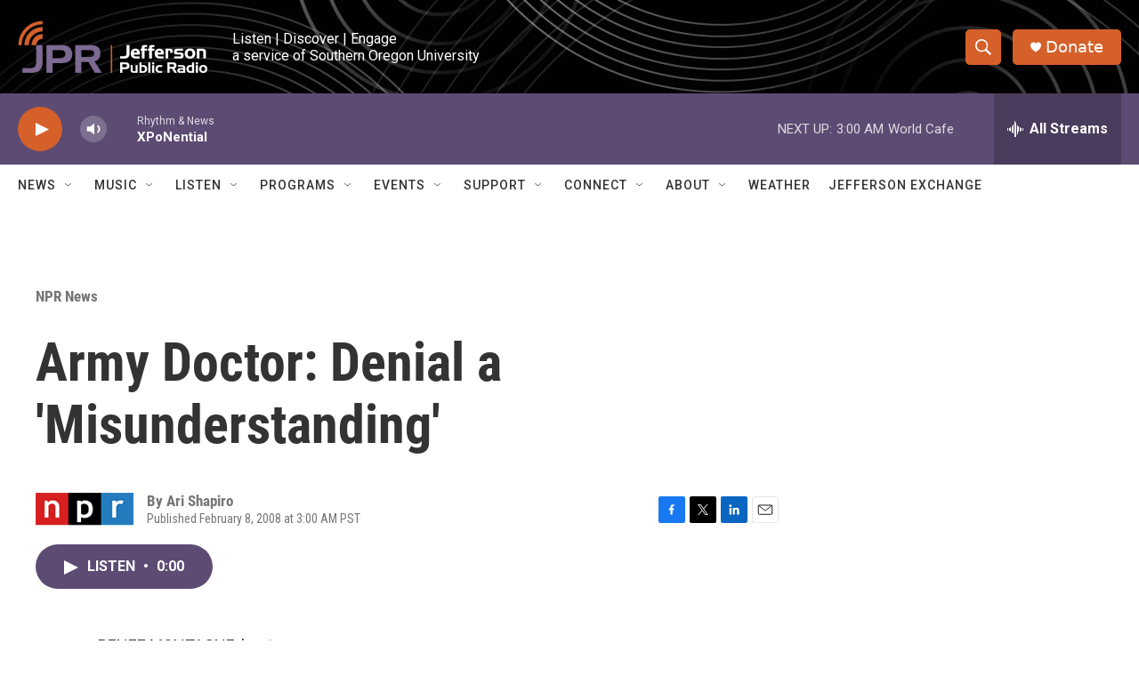

--- FILE ---
content_type: text/html; charset=utf-8
request_url: https://www.google.com/recaptcha/api2/aframe
body_size: 267
content:
<!DOCTYPE HTML><html><head><meta http-equiv="content-type" content="text/html; charset=UTF-8"></head><body><script nonce="qZbZAPviA2oEOuBv9MYwPw">/** Anti-fraud and anti-abuse applications only. See google.com/recaptcha */ try{var clients={'sodar':'https://pagead2.googlesyndication.com/pagead/sodar?'};window.addEventListener("message",function(a){try{if(a.source===window.parent){var b=JSON.parse(a.data);var c=clients[b['id']];if(c){var d=document.createElement('img');d.src=c+b['params']+'&rc='+(localStorage.getItem("rc::a")?sessionStorage.getItem("rc::b"):"");window.document.body.appendChild(d);sessionStorage.setItem("rc::e",parseInt(sessionStorage.getItem("rc::e")||0)+1);localStorage.setItem("rc::h",'1770106225426');}}}catch(b){}});window.parent.postMessage("_grecaptcha_ready", "*");}catch(b){}</script></body></html>